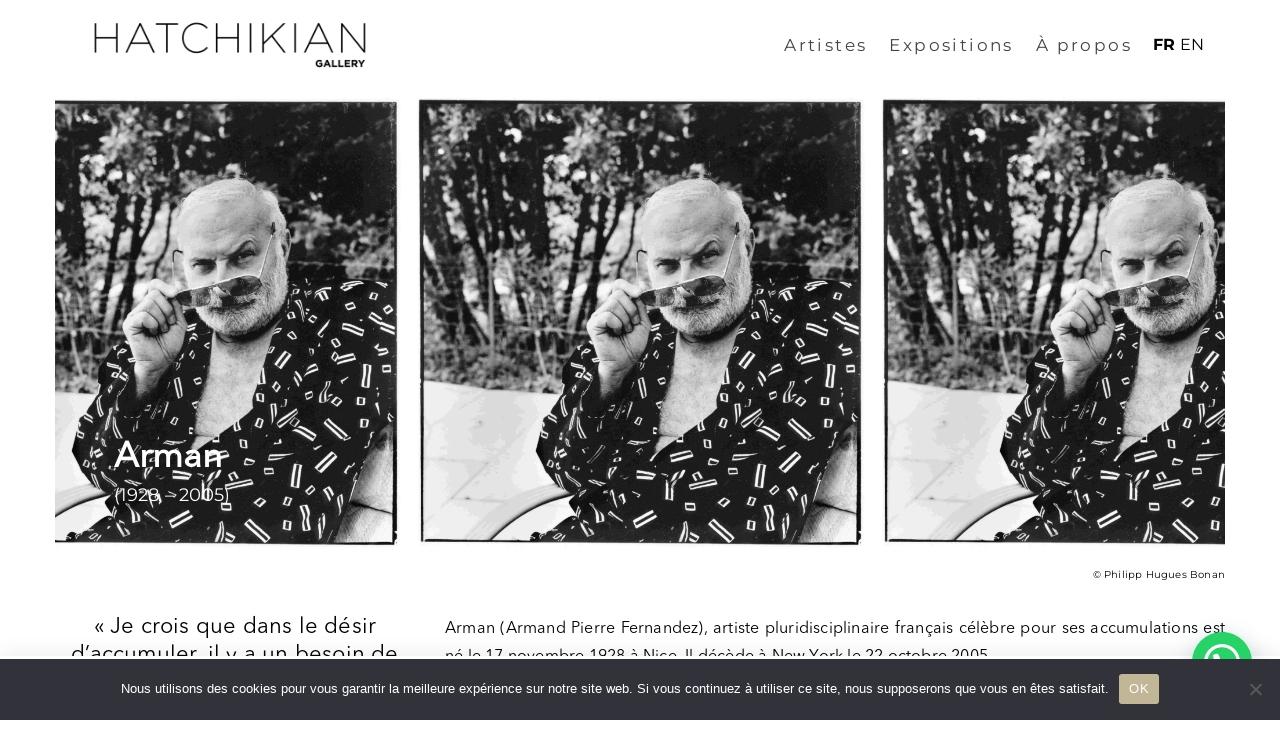

--- FILE ---
content_type: text/html; charset=UTF-8
request_url: https://hatchikiangallery.com/arman-artiste/
body_size: 15004
content:
<!DOCTYPE html><html lang="fr-FR" ><head><meta http-equiv="Content-Type" content="text/html; charset=UTF-8" /><link rel="profile" href="//gmpg.org/xfn/11"><link rel="pingback" href=""><meta http-equiv="X-UA-Compatible" content="IE=edge"><meta name="viewport" content="width=device-width, initial-scale=1, shrink-to-fit=no"/><meta name='robots' content='index, follow, max-image-preview:large, max-snippet:-1, max-video-preview:-1' /><title>Arman - Hatchikian Gallery</title><meta name="description" content="Découvrez la biographie et les œuvres d&#039;Arman (Armand Pierre Fernandez), artiste pluridisciplinaire français célèbre pour ses accumulations." /><link rel="canonical" href="https://hatchikiangallery.com/arman-artiste/" /><meta property="og:locale" content="fr_FR" /><meta property="og:type" content="article" /><meta property="og:title" content="Arman - Hatchikian Gallery" /><meta property="og:description" content="Découvrez la biographie et les œuvres d&#039;Arman (Armand Pierre Fernandez), artiste pluridisciplinaire français célèbre pour ses accumulations." /><meta property="og:url" content="https://hatchikiangallery.com/arman-artiste/" /><meta property="og:site_name" content="Hatchikian Gallery" /><meta property="article:modified_time" content="2021-09-22T13:24:46+00:00" /><meta property="og:image" content="https://hatchikiangallery.com/wp-content/uploads/2021/04/hatchikian-gallery-arman-tête-romaine.jpg" /><meta name="twitter:card" content="summary_large_image" /><meta name="twitter:label1" content="Durée de lecture estimée" /><meta name="twitter:data1" content="2 minutes" /> <script type="application/ld+json" class="yoast-schema-graph">{"@context":"https://schema.org","@graph":[{"@type":"WebPage","@id":"https://hatchikiangallery.com/arman-artiste/","url":"https://hatchikiangallery.com/arman-artiste/","name":"Arman - Hatchikian Gallery","isPartOf":{"@id":"https://hatchikiangallery.com/#website"},"datePublished":"2021-03-15T17:50:24+00:00","dateModified":"2021-09-22T13:24:46+00:00","description":"Découvrez la biographie et les œuvres d'Arman (Armand Pierre Fernandez), artiste pluridisciplinaire français célèbre pour ses accumulations.","breadcrumb":{"@id":"https://hatchikiangallery.com/arman-artiste/#breadcrumb"},"inLanguage":"fr-FR","potentialAction":[{"@type":"ReadAction","target":["https://hatchikiangallery.com/arman-artiste/"]}]},{"@type":"BreadcrumbList","@id":"https://hatchikiangallery.com/arman-artiste/#breadcrumb","itemListElement":[{"@type":"ListItem","position":1,"name":"Accueil","item":"https://hatchikiangallery.com/"},{"@type":"ListItem","position":2,"name":"Arman"}]},{"@type":"WebSite","@id":"https://hatchikiangallery.com/#website","url":"https://hatchikiangallery.com/","name":"Hatchikian Gallery","description":"Post-war and contemporary art","potentialAction":[{"@type":"SearchAction","target":{"@type":"EntryPoint","urlTemplate":"https://hatchikiangallery.com/?s={search_term_string}"},"query-input":"required name=search_term_string"}],"inLanguage":"fr-FR"}]}</script> <link rel='dns-prefetch' href='//maxcdn.bootstrapcdn.com' /><link rel='dns-prefetch' href='//fonts.googleapis.com' /><link data-optimized="2" rel="stylesheet" href="https://hatchikiangallery.com/wp-content/litespeed/css/1465ea79ec8d1338ae9c309b1eff77f2.css?ver=f1893" /><link rel="preconnect" href="https://fonts.gstatic.com/" crossorigin><script type='text/javascript' src='https://hatchikiangallery.com/wp-includes/js/jquery/jquery.min.js?ver=3.6.4' id='jquery-core-js'></script> <link rel="https://api.w.org/" href="https://hatchikiangallery.com/wp-json/" /><link rel="alternate" type="application/json" href="https://hatchikiangallery.com/wp-json/wp/v2/pages/5242" /><meta name="generator" content="WordPress 6.2.8" /><meta name="generator" content="WooCommerce 8.0.2" /><link rel='shortlink' href='https://hatchikiangallery.com/?p=5242' /><link rel="alternate" type="application/json+oembed" href="https://hatchikiangallery.com/wp-json/oembed/1.0/embed?url=https%3A%2F%2Fhatchikiangallery.com%2Farman-artiste%2F" /><link rel="alternate" type="text/xml+oembed" href="https://hatchikiangallery.com/wp-json/oembed/1.0/embed?url=https%3A%2F%2Fhatchikiangallery.com%2Farman-artiste%2F&#038;format=xml" />
<noscript><style>.woocommerce-product-gallery{ opacity: 1 !important; }</style></noscript><meta name="generator" content="Elementor 3.15.2; features: e_dom_optimization, e_optimized_assets_loading, additional_custom_breakpoints; settings: css_print_method-external, google_font-enabled, font_display-auto"><link rel="icon" href="https://hatchikiangallery.com/wp-content/uploads/2019/01/cropped-MONOGRAMME-final-HATCHIKIAN-01-32x32.jpg" sizes="32x32" /><link rel="icon" href="https://hatchikiangallery.com/wp-content/uploads/2019/01/cropped-MONOGRAMME-final-HATCHIKIAN-01-192x192.jpg" sizes="192x192" /><link rel="apple-touch-icon" href="https://hatchikiangallery.com/wp-content/uploads/2019/01/cropped-MONOGRAMME-final-HATCHIKIAN-01-180x180.jpg" /><meta name="msapplication-TileImage" content="https://hatchikiangallery.com/wp-content/uploads/2019/01/cropped-MONOGRAMME-final-HATCHIKIAN-01-270x270.jpg" /></head><body class="page-template-default page page-id-5242 theme-muzze woocommerce-no-js cookies-not-set elementor-default elementor-kit-9271 elementor-page elementor-page-5242" ><div class="ova-wrapp"><div data-elementor-type="wp-post" data-elementor-id="483" class="elementor elementor-483"><section class="elementor-section elementor-top-section elementor-element elementor-element-a69d104 elementor-hidden-desktop ovamenu_shrink elementor-section-boxed elementor-section-height-default elementor-section-height-default" data-id="a69d104" data-element_type="section"><div class="elementor-container elementor-column-gap-default"><div class="elementor-column elementor-col-50 elementor-top-column elementor-element elementor-element-df83f97" data-id="df83f97" data-element_type="column"><div class="elementor-widget-wrap elementor-element-populated"><div class="elementor-element elementor-element-b57d8c9 elementor-widget elementor-widget-ova_logo" data-id="b57d8c9" data-element_type="widget" data-widget_type="ova_logo.default"><div class="elementor-widget-container">
<a class="ova_logo" href="https://hatchikiangallery.com/">
<img src="https://hatchikiangallery.com/wp-content/uploads/2019/01/LOGO-HATCHIKIANGALLERY-black-3.png" alt="Hatchikian Gallery" class="desk-logo d-none d-xl-block" />
<img src="https://hatchikiangallery.com/wp-content/uploads/2019/01/LOGO-HATCHIKIANGALLERY-black-3.png" alt="Hatchikian Gallery" class="mobile-logo d-block d-xl-none" /><img src="https://hatchikiangallery.com/wp-content/uploads/2019/01/LOGO-HATCHIKIANGALLERY-black-3.png" alt="Hatchikian Gallery" class="logo-fixed" />
</a></div></div></div></div><div class="elementor-column elementor-col-50 elementor-top-column elementor-element elementor-element-5d3d815 header_group" data-id="5d3d815" data-element_type="column"><div class="elementor-widget-wrap elementor-element-populated"><div class="elementor-element elementor-element-706e1dc elementor-view-canvas-menu elementor-widget__width-auto elementor-widget elementor-widget-henbergar_menu" data-id="706e1dc" data-element_type="widget" data-widget_type="henbergar_menu.default"><div class="elementor-widget-container"><div class="ova_menu_canvas"><div class="ova_wrap_nav NavBtn_left"><button class="ova_openNav" type="button">
<span class="bar">
<span class="bar-menu-line"></span>
<span class="bar-menu-line"></span>
<span class="bar-menu-line"></span>
</span>
</button><div class="ova_nav_canvas canvas_left canvas_bg_gray"><a href="javascript:void(0)" class="ova_closeNav"><i class="fas fa-times"></i></a><ul id="menu-canvas-menu" class="menu sub_menu_dir_left"><li id="menu-item-8739" class="menu-item menu-item-type-post_type menu-item-object-page menu-item-8739 dropdown"><a href="https://hatchikiangallery.com/artistes/" class="col_heading">Artistes</a></li><li id="menu-item-8741" class="menu-item menu-item-type-post_type menu-item-object-page menu-item-8741 dropdown"><a href="https://hatchikiangallery.com/expositions/" class="col_heading">Expositions</a></li><li id="menu-item-12849" class="menu-item menu-item-type-post_type menu-item-object-page menu-item-12849 dropdown"><a href="https://hatchikiangallery.com/a-propos/" class="col_heading">À propos</a></li><li id="menu-item-8743" class="elementor-templateid8440 menu-item menu-item-type-custom menu-item-object-custom menu-item-8743 dropdown"><a href="/visitez-notre-art-loft" class="col_heading">Visitez notre Art Loft</a></li><li id="menu-item-8738" class="menu-item menu-item-type-post_type menu-item-object-page menu-item-8738 dropdown"><a href="https://hatchikiangallery.com/art-papers/" class="col_heading">Lire nos Art Papers</a></li><li id="menu-item-8740" class="menu-item menu-item-type-post_type menu-item-object-page menu-item-8740 dropdown"><a href="https://hatchikiangallery.com/contact/" class="col_heading">Contact</a></li></ul><div class="content-social-info"><ul class="info-top"><li><span></span></li></ul><ul class="menu-icon-social"><li class="item-icon"><a href="https://www.instagram.com/hatchikian.gallery/"   ><i class="fa fa-instagram"></i></a></li><li class="item-icon"><a href="https://www.youtube.com/channel/UC5OaQFoNn1xHDotO-CiR86w"   ><i class="fa fa-youtube"></i></a></li><li class="item-icon"><a href="https://www.linkedin.com/company/hatchikiangallery/"   ><i class="fa fa-linkedin"></i></a></li></ul><span class="info_bottom"><a href="/politique-de-confidentialite"    >Politique de confidentialité</a> / <a href="/cgv"   >CGV</a></span></div></div><div class="ova_closeCanvas ova_closeNav"></div></div></div></div></div></div></div></div></section><section class="elementor-section elementor-top-section elementor-element elementor-element-7df7756 elementor-hidden-tablet elementor-hidden-phone elementor-section-content-middle ovamenu_shrink elementor-section-boxed elementor-section-height-default elementor-section-height-default" data-id="7df7756" data-element_type="section" data-settings="{&quot;background_background&quot;:&quot;classic&quot;}"><div class="elementor-container elementor-column-gap-default"><div class="elementor-column elementor-col-33 elementor-top-column elementor-element elementor-element-6e3008a" data-id="6e3008a" data-element_type="column"><div class="elementor-widget-wrap elementor-element-populated"><div class="elementor-element elementor-element-cd05542 elementor-widget elementor-widget-ova_logo" data-id="cd05542" data-element_type="widget" data-widget_type="ova_logo.default"><div class="elementor-widget-container">
<a class="ova_logo" href="https://hatchikiangallery.com/">
<img src="https://hatchikiangallery.com/wp-content/uploads/2019/01/LOGO-HATCHIKIANGALLERY-black-3.png" alt="Hatchikian Gallery" class="desk-logo d-none d-xl-block" />
<img src="https://hatchikiangallery.com/wp-content/uploads/2019/01/LOGO-HATCHIKIANGALLERY-black-3.png" alt="Hatchikian Gallery" class="mobile-logo d-block d-xl-none" /><img src="https://hatchikiangallery.com/wp-content/uploads/2019/01/LOGO-HATCHIKIANGALLERY-black-3.png" alt="Hatchikian Gallery" class="logo-fixed" />
</a></div></div></div></div><div class="elementor-column elementor-col-33 elementor-top-column elementor-element elementor-element-a5c2e1d header_group" data-id="a5c2e1d" data-element_type="column"><div class="elementor-widget-wrap elementor-element-populated"><div class="elementor-element elementor-element-fb0e909 elementor-view-ah-header elementor-widget__width-auto elementor-widget elementor-widget-ova_menu" data-id="fb0e909" data-element_type="widget" data-widget_type="ova_menu.default"><div class="elementor-widget-container"><div class="ova_menu_clasic"><div class="ova_wrap_nav row NavBtn_left NavBtn_left"><button class="ova_openNav" type="button">
<i class="fas fa-bars"></i>
</button><div class="ova_nav canvas_left canvas_bg_gray">
<a href="javascript:void(0)" class="ova_closeNav"><i class="fas fa-times"></i></a><ul id="menu-ah-header" class="menu sub_menu_dir_right"><li id="menu-item-5099" class="menu-item menu-item-type-post_type menu-item-object-page menu-item-5099 dropdown"><a href="https://hatchikiangallery.com/artistes/" class="col_heading">Artistes</a></li><li id="menu-item-5098" class="menu-item menu-item-type-post_type menu-item-object-page menu-item-5098 dropdown"><a href="https://hatchikiangallery.com/expositions/" class="col_heading">Expositions</a></li><li id="menu-item-12821" class="menu-item menu-item-type-post_type menu-item-object-page menu-item-12821 dropdown"><a href="https://hatchikiangallery.com/a-propos/" class="col_heading">À propos</a></li></ul></div><div class="ova_closeCanvas ova_closeNav"></div></div></div></div></div></div></div><div class="elementor-column elementor-col-33 elementor-top-column elementor-element elementor-element-ec2eccd" data-id="ec2eccd" data-element_type="column"><div class="elementor-widget-wrap elementor-element-populated"><div class="elementor-element elementor-element-ddf5c65 elementor-widget elementor-widget-wp-widget-gtranslate" data-id="ddf5c65" data-element_type="widget" data-widget_type="wp-widget-gtranslate.default"><div class="elementor-widget-container"><div class="gtranslate_wrapper" id="gt-wrapper-69965725"></div></div></div></div></div></div></section></div><div class="wrap_site layout_1c"><div id="main-content" class="main"><div data-elementor-type="wp-page" data-elementor-id="5242" class="elementor elementor-5242"><section class="elementor-section elementor-top-section elementor-element elementor-element-6f796941 elementor-section-boxed elementor-section-height-default elementor-section-height-default" data-id="6f796941" data-element_type="section"><div class="elementor-container elementor-column-gap-no"><div class="elementor-column elementor-col-100 elementor-top-column elementor-element elementor-element-f4394a2" data-id="f4394a2" data-element_type="column" data-settings="{&quot;background_background&quot;:&quot;classic&quot;}"><div class="elementor-widget-wrap elementor-element-populated"><div class="elementor-element elementor-element-22b0b6e elementor-widget elementor-widget-heading" data-id="22b0b6e" data-element_type="widget" data-widget_type="heading.default"><div class="elementor-widget-container"><h1 class="elementor-heading-title elementor-size-default">Arman</h1></div></div><div class="elementor-element elementor-element-f98d505 elementor-widget elementor-widget-text-editor" data-id="f98d505" data-element_type="widget" data-widget_type="text-editor.default"><div class="elementor-widget-container">
(1928 &#8211; 2005)</div></div></div></div></div></section><section class="elementor-section elementor-top-section elementor-element elementor-element-e60dabf elementor-section-boxed elementor-section-height-default elementor-section-height-default" data-id="e60dabf" data-element_type="section"><div class="elementor-container elementor-column-gap-default"><div class="elementor-column elementor-col-33 elementor-top-column elementor-element elementor-element-1706ed5" data-id="1706ed5" data-element_type="column"><div class="elementor-widget-wrap elementor-element-populated"><div class="elementor-element elementor-element-6489015 elementor-hidden-desktop elementor-widget elementor-widget-text-editor" data-id="6489015" data-element_type="widget" data-widget_type="text-editor.default"><div class="elementor-widget-container"><p>© Philipp Hugues Bonan</p></div></div><div class="elementor-element elementor-element-90a961a elementor-widget elementor-widget-text-editor" data-id="90a961a" data-element_type="widget" data-widget_type="text-editor.default"><div class="elementor-widget-container"><p class="p1">« Je crois que dans le désir d&rsquo;accumuler, il y a un besoin de sécurité, et dans la destruction, la coupe, se trouve la volonté d&rsquo;arrêter le temps. »</p></div></div><div class="elementor-element elementor-element-58f342f elementor-align-center elementor-widget elementor-widget-button" data-id="58f342f" data-element_type="widget" data-widget_type="button.default"><div class="elementor-widget-container"><div class="elementor-button-wrapper">
<a class="elementor-button elementor-button-link elementor-size-sm" href="mailto:contact@hatchikiangallery.com?subject=%20Demande%20de%20renseignements%20Arman&#038;body=Bonjour,%20je%20souhaiterais%20avoir%20des%20renseignements%20sur%20l’artiste%20Arman." target="_blank">
<span class="elementor-button-content-wrapper">
<span class="elementor-button-text">Demande de renseigements</span>
</span>
</a></div></div></div></div></div><div class="elementor-column elementor-col-66 elementor-top-column elementor-element elementor-element-6b8ed13" data-id="6b8ed13" data-element_type="column"><div class="elementor-widget-wrap elementor-element-populated"><div class="elementor-element elementor-element-de25a32 elementor-hidden-phone elementor-widget elementor-widget-text-editor" data-id="de25a32" data-element_type="widget" data-widget_type="text-editor.default"><div class="elementor-widget-container"><p>© Philipp Hugues Bonan</p></div></div><div class="elementor-element elementor-element-7db785b0 elementor-widget elementor-widget-text-editor" data-id="7db785b0" data-element_type="widget" data-widget_type="text-editor.default"><div class="elementor-widget-container"><p style="margin-right: 0px; margin-bottom: 0px; margin-left: 0px; padding: 0px 0px 1em; border: 0px; outline: 0px; font-size: 16px; text-size-adjust: 100%; vertical-align: baseline; background-image: initial; background-position: initial; background-size: initial; background-repeat: initial; background-attachment: initial; background-origin: initial; background-clip: initial; color: #000000;"><span style="margin: 0px; padding: 0px; border: 0px; outline: 0px; text-size-adjust: 100%; vertical-align: baseline; background: transparent;">Arman (Armand Pierre Fernandez), artiste pluridisciplinaire français célèbre pour ses accumulations est né le 17 novembre 1928 à Nice. Il décède à New York le 22 octobre 2005.</span></p><p style="margin-right: 0px; margin-bottom: 0px; margin-left: 0px; padding: 0px 0px 1em; border: 0px; outline: 0px; font-size: 16px; text-size-adjust: 100%; vertical-align: baseline; background-image: initial; background-position: initial; background-size: initial; background-repeat: initial; background-attachment: initial; background-origin: initial; background-clip: initial; color: #000000;"><span style="margin: 0px; padding: 0px; border: 0px; outline: 0px; text-size-adjust: 100%; vertical-align: baseline; background: transparent;">Son père, brocanteur, amateur d’art et de musique, éveille chez son fils l’amour de l’art. Arman commence à peindre dès l’âge de 10 ans. Il effectue ses études à l’Ecole des Arts Décoratifs de Nice de 1946 à 1949. Puis, l’intérêt d’Arman pour les philosophies et les arts d’Extrême-Orient le conduisit à l’Ecole du Louvre de Paris en 1949. </span><span style="margin: 0px; padding: 0px; border: 0px; outline: 0px; text-size-adjust: 100%; vertical-align: baseline; background: transparent;">À 19 ans, Arman se noue d’amitié avec Yves Klein et Claude Pascal, qu’il rencontre dans une école de judo à Nice. Le trio d’amis crée en 1950 le groupe Triangle.</span></p></div></div><div class="elementor-element elementor-element-57938e9 readmoretoggle elementor-widget elementor-widget-toggle" data-id="57938e9" data-element_type="widget" data-widget_type="toggle.default"><div class="elementor-widget-container"><div class="elementor-toggle"><div class="elementor-toggle-item"><div id="elementor-tab-title-9181" class="elementor-tab-title" data-tab="1" role="button" aria-controls="elementor-tab-content-9181" aria-expanded="false">
<a class="elementor-toggle-title" tabindex="0">Plus</a></div><div id="elementor-tab-content-9181" class="elementor-tab-content elementor-clearfix" data-tab="1" role="region" aria-labelledby="elementor-tab-title-9181"><p style="margin-right: 0px; margin-bottom: 0px; margin-left: 0px; padding: 0px 0px 1em; border: 0px; outline: 0px; text-size-adjust: 100%; vertical-align: baseline; background-image: initial; background-position: initial; background-size: initial; background-repeat: initial; background-attachment: initial; background-origin: initial; background-clip: initial; color: #000000;"><span style="letter-spacing: 0.2px;">L’artiste, sous l’influence des oeuvres de Kurt Schwitters et de Jackson Pollock, s’essaie à la pratique du tampon et expose les premiers « Cachets » à Paris en 1956.</span></p><p style="margin-right: 0px; margin-bottom: 0px; margin-left: 0px; padding: 0px 0px 1em; border: 0px; outline: 0px; text-size-adjust: 100%; vertical-align: baseline; background-image: initial; background-position: initial; background-size: initial; background-repeat: initial; background-attachment: initial; background-origin: initial; background-clip: initial; color: #000000;">Sur la couverture d’un catalogue de 1958, suite à une coquille, « Armand » devient « Arman », nom qu’il garde par la suite. L’année 1959 voit débuter les « Accumulations » d’objets.</p><p style="margin-right: 0px; margin-bottom: 0px; margin-left: 0px; padding: 0px; border: 0px; outline: 0px; text-size-adjust: 100%; vertical-align: baseline; background-image: initial; background-position: initial; background-size: initial; background-repeat: initial; background-attachment: initial; background-origin: initial; background-clip: initial; color: #000000;">En 1960, Arman est l’un des membres fondateurs du groupe des Nouveaux Réalistes avec, entre autres, Yves Klein, César, Martial Raysse et aussi Pierre Restany en tant que théoricien. <span style="margin: 0px; padding: 0px; border: 0px; outline: 0px; text-size-adjust: 100%; vertical-align: baseline; background: transparent;">Sa première exposition à New-York se déroule en 1961. L’artiste utilise de nouveaux matériaux comme le polyester et le plexiglas. </span><span style="margin: 0px; padding: 0px; border: 0px; outline: 0px; text-size-adjust: 100%; vertical-align: baseline; background: transparent;">En 1962 Arman réalise ses premières « Combustions ». </span><span style="margin: 0px; padding: 0px; border: 0px; outline: 0px; text-size-adjust: 100%; vertical-align: baseline; background: transparent;">Les accumulations d’Arman rassemblent de grandes quantités d’objets identiques fondus dans du plexiglas.</span></p></div></div></div></div></div><section class="elementor-section elementor-inner-section elementor-element elementor-element-1d2614b elementor-hidden-desktop elementor-hidden-tablet elementor-hidden-phone elementor-section-boxed elementor-section-height-default elementor-section-height-default" data-id="1d2614b" data-element_type="section"><div class="elementor-container elementor-column-gap-default"><div class="elementor-column elementor-col-100 elementor-inner-column elementor-element elementor-element-559c69d" data-id="559c69d" data-element_type="column"><div class="elementor-widget-wrap elementor-element-populated"><div class="elementor-element elementor-element-173c198 elementor-widget elementor-widget-button" data-id="173c198" data-element_type="widget" data-widget_type="button.default"><div class="elementor-widget-container"><div class="elementor-button-wrapper">
<a class="elementor-button elementor-button-link elementor-size-sm" href="#">
<span class="elementor-button-content-wrapper">
<span class="elementor-button-icon elementor-align-icon-left">
<i aria-hidden="true" class="fas fa-long-arrow-alt-right"></i>			</span>
<span class="elementor-button-text">Télécharger CV</span>
</span>
</a></div></div></div></div></div></div></section></div></div></div></section><section class="elementor-section elementor-top-section elementor-element elementor-element-46f7a88 elementor-section-boxed elementor-section-height-default elementor-section-height-default" data-id="46f7a88" data-element_type="section"><div class="elementor-container elementor-column-gap-default"><div class="elementor-column elementor-col-100 elementor-top-column elementor-element elementor-element-ae0b723" data-id="ae0b723" data-element_type="column"><div class="elementor-widget-wrap elementor-element-populated"><div class="elementor-element elementor-element-4268215 elementor-widget elementor-widget-ova_muzze_shop" data-id="4268215" data-element_type="widget" data-widget_type="ova_muzze_shop.default"><div class="elementor-widget-container"><div class="muzze_shop"><div class="content_product"><div class="items pr3_columns">
<a href="https://hatchikiangallery.com/boutique/inclusion-de-violon/" alt="Inclusion de Violon">
<img loading="lazy" width="742" height="1076" src="https://hatchikiangallery.com/wp-content/uploads/2021/04/hatchikian-gallery-arman-inclusion-de-violon-n°4.jpg" class="attachment-post-thumbnail size-post-thumbnail wp-post-image" alt="Inclusion de violon - Arman" decoding="async" srcset="https://hatchikiangallery.com/wp-content/uploads/2021/04/hatchikian-gallery-arman-inclusion-de-violon-n°4.jpg 742w, https://hatchikiangallery.com/wp-content/uploads/2021/04/hatchikian-gallery-arman-inclusion-de-violon-n°4-207x300.jpg 207w, https://hatchikiangallery.com/wp-content/uploads/2021/04/hatchikian-gallery-arman-inclusion-de-violon-n°4-706x1024.jpg 706w, https://hatchikiangallery.com/wp-content/uploads/2021/04/hatchikian-gallery-arman-inclusion-de-violon-n°4-600x870.jpg 600w" sizes="(max-width: 742px) 100vw, 742px" />											</a>
<a href="/demande-dinformation/?productTitle=Inclusion%20de%20Violon" data-quantity="1" class="button product_type_external" data-product_id="7349" data-product_sku="" aria-label="Plus d&#039;informations" aria-describedby="" rel="nofollow">Plus d&#039;informations</a><h3 class="second_font"><a href="https://hatchikiangallery.com/boutique/inclusion-de-violon/" title="Inclusion de Violon">Inclusion de Violon</a></h3></div></div><div class="return_shop">
<a class="btn_shop" href="https://hatchikiangallery.com/categorie-produit/arman/">Explore the Shop</a></div></div></div></div></div></div></div></section></div><div class="page-links"></div></div></div><div data-elementor-type="wp-post" data-elementor-id="3123" class="elementor elementor-3123"><section class="elementor-section elementor-top-section elementor-element elementor-element-9cc456a elementor-section-boxed elementor-section-height-default elementor-section-height-default" data-id="9cc456a" data-element_type="section"><div class="elementor-container elementor-column-gap-default"><div class="elementor-column elementor-col-33 elementor-top-column elementor-element elementor-element-58e23aa" data-id="58e23aa" data-element_type="column"><div class="elementor-widget-wrap elementor-element-populated"><div class="elementor-element elementor-element-f17e7f9 elementor-widget elementor-widget-heading" data-id="f17e7f9" data-element_type="widget" data-widget_type="heading.default"><div class="elementor-widget-container"><h2 class="elementor-heading-title elementor-size-default">Conseils / Services</h2></div></div><div class="elementor-element elementor-element-5e7255c elementor-widget elementor-widget-text-editor" data-id="5e7255c" data-element_type="widget" data-widget_type="text-editor.default"><div class="elementor-widget-container">
Nous vous accompagnons dans toutes les étapes de votre acquisition : choix de l’œuvre, financement, encadrement.</div></div></div></div><div class="elementor-column elementor-col-33 elementor-top-column elementor-element elementor-element-a8a35aa" data-id="a8a35aa" data-element_type="column"><div class="elementor-widget-wrap elementor-element-populated"><div class="elementor-element elementor-element-25e1bf6 elementor-widget elementor-widget-heading" data-id="25e1bf6" data-element_type="widget" data-widget_type="heading.default"><div class="elementor-widget-container"><h2 class="elementor-heading-title elementor-size-default">LIVRAISON</h2></div></div><div class="elementor-element elementor-element-701f81f elementor-widget elementor-widget-text-editor" data-id="701f81f" data-element_type="widget" data-widget_type="text-editor.default"><div class="elementor-widget-container">
Nous vous livrons dans le monde entier aux meilleurs tarifs grâce à notre réseau de transports spécialisés.</div></div></div></div><div class="elementor-column elementor-col-33 elementor-top-column elementor-element elementor-element-522ae1f" data-id="522ae1f" data-element_type="column"><div class="elementor-widget-wrap elementor-element-populated"><div class="elementor-element elementor-element-d989a26 elementor-widget elementor-widget-heading" data-id="d989a26" data-element_type="widget" data-widget_type="heading.default"><div class="elementor-widget-container"><h2 class="elementor-heading-title elementor-size-default">protection / AUTHENTICITÉ</h2></div></div><div class="elementor-element elementor-element-c382869 elementor-widget elementor-widget-text-editor" data-id="c382869" data-element_type="widget" data-widget_type="text-editor.default"><div class="elementor-widget-container">
Nous vous garantissons une sécurité optimale dans vos règlements par carte bancaire, virement bancaire et chèque. Toutes nos œuvres originales s’accompagnent d’un certificat d’authenticité de l’artiste.</div></div></div></div></div></section><section class="elementor-section elementor-top-section elementor-element elementor-element-2ef6138 elementor-section-boxed elementor-section-height-default elementor-section-height-default" data-id="2ef6138" data-element_type="section"><div class="elementor-container elementor-column-gap-default"><div class="elementor-column elementor-col-50 elementor-top-column elementor-element elementor-element-ba58b56" data-id="ba58b56" data-element_type="column"><div class="elementor-widget-wrap elementor-element-populated"><div class="elementor-element elementor-element-fb662cc elementor-button-align-end elementor-mobile-button-align-center elementor-widget elementor-widget-form" data-id="fb662cc" data-element_type="widget" data-settings="{&quot;button_width&quot;:&quot;20&quot;,&quot;step_next_label&quot;:&quot;Suivant&quot;,&quot;step_previous_label&quot;:&quot;Pr\u00e9c\u00e9dent&quot;,&quot;button_width_mobile&quot;:&quot;30&quot;,&quot;step_type&quot;:&quot;number_text&quot;,&quot;step_icon_shape&quot;:&quot;circle&quot;}" data-widget_type="form.default"><div class="elementor-widget-container"><form class="elementor-form" method="post" name="Nouveau formulaire">
<input type="hidden" name="post_id" value="3123"/>
<input type="hidden" name="form_id" value="fb662cc"/>
<input type="hidden" name="referer_title" value="Arman - Hatchikian Gallery" /><input type="hidden" name="queried_id" value="5242"/><div class="elementor-form-fields-wrapper elementor-labels-"><div class="elementor-field-type-email elementor-field-group elementor-column elementor-field-group-email elementor-col-80 elementor-sm-70 elementor-field-required">
<label for="form-field-email" class="elementor-field-label elementor-screen-only">
E-mail							</label>
<input size="1" type="email" name="form_fields[email]" id="form-field-email" class="elementor-field elementor-size-md  elementor-field-textual" placeholder="Saisissez votre e-mail" required="required" aria-required="true"></div><div class="elementor-field-group elementor-column elementor-field-type-submit elementor-col-20 e-form__buttons elementor-sm-30">
<button type="submit" class="elementor-button elementor-size-md">
<span >
<span class=" elementor-button-icon">
</span>
<span class="elementor-button-text">OK</span>
</span>
</button></div></div></form></div></div></div></div><div class="elementor-column elementor-col-50 elementor-top-column elementor-element elementor-element-8cfd8cb" data-id="8cfd8cb" data-element_type="column"><div class="elementor-widget-wrap elementor-element-populated"><div class="elementor-element elementor-element-c58fe53 elementor-widget elementor-widget-text-editor" data-id="c58fe53" data-element_type="widget" data-widget_type="text-editor.default"><div class="elementor-widget-container"><p><a href="https://www.instagram.com/hatchikian.gallery/" target="_blank" rel="noopener noreferrer"><img class="wp-image-236076 alignnone size-medium" src="/wp-content/uploads/2019/01/Picto-Insta-1-300x300-1.png" alt="" width="35" height="35" /></a> <a href="https://www.linkedin.com/company/hatchikiangallery/" target="_blank" rel="noopener noreferrer"><img class="wp-image-236075 alignnone size-medium" src="/wp-content/uploads/2019/01/Picto-Linkedin-1-300x300-1.png" alt="" width="35" height="35" /></a> <a href="https://www.youtube.com/channel/UC5OaQFoNn1xHDotO-CiR86w" target="_blank" rel="noopener noreferrer"><img class="wp-image-236072 alignnone size-medium" src="/wp-content/uploads/2019/01/Picto-ytb-300x300-1.png" alt="" width="35" height="35" /></a> <a href="https://fr.artprice.com/store/Audrey-Hatchikian-Gallery-?idartist=" target="_blank" rel="noopener noreferrer"><img class="wp-image-236073 alignnone size-medium" src="/wp-content/uploads/2019/01/Picto-artprice.png" alt="" width="35" height="35" /></a>  </p></div></div></div></div></div></section><section class="elementor-section elementor-top-section elementor-element elementor-element-5abdc97 elementor-section-boxed elementor-section-height-default elementor-section-height-default" data-id="5abdc97" data-element_type="section" data-settings="{&quot;background_background&quot;:&quot;classic&quot;}"><div class="elementor-container elementor-column-gap-default"><div class="elementor-column elementor-col-100 elementor-top-column elementor-element elementor-element-6cddf2f" data-id="6cddf2f" data-element_type="column"><div class="elementor-widget-wrap elementor-element-populated"><div class="elementor-element elementor-element-74eff0b minimal_footer_bottom elementor-widget elementor-widget-text-editor" data-id="74eff0b" data-element_type="widget" data-widget_type="text-editor.default"><div class="elementor-widget-container"><p><span style="color: #000;">©2022 Hatchikian Gallery &#8211; </span><span style="color: #000;"><a style="color: #000;" href="/conditions-generales-dutilisation">CGUV</a></span> ⎜<a style="color: #000;" href="/mentions-legales">Mentions Légales</a></p></div></div></div></div></div></section><section class="elementor-section elementor-top-section elementor-element elementor-element-c009eb6 elementor-hidden-tablet elementor-hidden-phone elementor-section-boxed elementor-section-height-default elementor-section-height-default" data-id="c009eb6" data-element_type="section" data-settings="{&quot;background_background&quot;:&quot;classic&quot;,&quot;sticky&quot;:&quot;bottom&quot;,&quot;sticky_on&quot;:[&quot;desktop&quot;,&quot;tablet&quot;,&quot;mobile&quot;],&quot;sticky_offset&quot;:0,&quot;sticky_effects_offset&quot;:0}"><div class="elementor-container elementor-column-gap-default"><div class="elementor-column elementor-col-33 elementor-top-column elementor-element elementor-element-5f2a8f1" data-id="5f2a8f1" data-element_type="column"><div class="elementor-widget-wrap elementor-element-populated"><div class="elementor-element elementor-element-462c4cf elementor-mobile-align-center elementor-widget elementor-widget-button" data-id="462c4cf" data-element_type="widget" data-widget_type="button.default"><div class="elementor-widget-container"><div class="elementor-button-wrapper">
<a class="elementor-button elementor-button-link elementor-size-sm" href="/contact/">
<span class="elementor-button-content-wrapper">
<span class="elementor-button-text">Contact</span>
</span>
</a></div></div></div></div></div><div class="elementor-column elementor-col-33 elementor-top-column elementor-element elementor-element-beac346" data-id="beac346" data-element_type="column"><div class="elementor-widget-wrap elementor-element-populated"><div class="elementor-element elementor-element-bf9d478 elementor-align-center elementor-widget elementor-widget-button" data-id="bf9d478" data-element_type="widget" data-widget_type="button.default"><div class="elementor-widget-container"><div class="elementor-button-wrapper">
<a class="elementor-button elementor-button-link elementor-size-sm" href="#elementor-action%3Aaction%3Dpopup%3Aopen%26settings%3DeyJpZCI6Ijg0NDAiLCJ0b2dnbGUiOmZhbHNlfQ%3D%3D">
<span class="elementor-button-content-wrapper">
<span class="elementor-button-text">Visiter notre Art Loft</span>
</span>
</a></div></div></div></div></div><div class="elementor-column elementor-col-33 elementor-top-column elementor-element elementor-element-7d7feb0" data-id="7d7feb0" data-element_type="column"><div class="elementor-widget-wrap elementor-element-populated"><div class="elementor-element elementor-element-793577c elementor-align-right elementor-mobile-align-center elementor-widget elementor-widget-button" data-id="793577c" data-element_type="widget" data-widget_type="button.default"><div class="elementor-widget-container"><div class="elementor-button-wrapper">
<a class="elementor-button elementor-button-link elementor-size-sm" href="/art-papers/">
<span class="elementor-button-content-wrapper">
<span class="elementor-button-text">Lire nos Art Papers</span>
</span>
</a></div></div></div></div></div></div></section></div></div><div data-elementor-type="popup" data-elementor-id="8440" class="elementor elementor-8440 elementor-location-popup" data-elementor-settings="{&quot;a11y_navigation&quot;:&quot;yes&quot;,&quot;timing&quot;:[]}"><section class="elementor-section elementor-top-section elementor-element elementor-element-7f981614 elementor-section-boxed elementor-section-height-default elementor-section-height-default" data-id="7f981614" data-element_type="section"><div class="elementor-container elementor-column-gap-default"><div class="elementor-column elementor-col-100 elementor-top-column elementor-element elementor-element-6d1eb121" data-id="6d1eb121" data-element_type="column"><div class="elementor-widget-wrap elementor-element-populated"><div class="elementor-element elementor-element-30cc62ac elementor-widget elementor-widget-heading" data-id="30cc62ac" data-element_type="widget" data-widget_type="heading.default"><div class="elementor-widget-container">
<span class="elementor-heading-title elementor-size-default">Prendre RDV</span></div></div><div class="elementor-element elementor-element-2546ed2 elementor-button-align-stretch elementor-widget elementor-widget-form" data-id="2546ed2" data-element_type="widget" data-settings="{&quot;step_next_label&quot;:&quot;Suivant&quot;,&quot;step_previous_label&quot;:&quot;Pr\u00e9c\u00e9dent&quot;,&quot;button_width&quot;:&quot;100&quot;,&quot;step_type&quot;:&quot;number_text&quot;,&quot;step_icon_shape&quot;:&quot;circle&quot;}" data-widget_type="form.default"><div class="elementor-widget-container"><form class="elementor-form" method="post" name="Nouveau formulaire">
<input type="hidden" name="post_id" value="8440"/>
<input type="hidden" name="form_id" value="2546ed2"/>
<input type="hidden" name="referer_title" value="Arman - Hatchikian Gallery" /><input type="hidden" name="queried_id" value="5242"/><div class="elementor-form-fields-wrapper elementor-labels-"><div class="elementor-field-type-date elementor-field-group elementor-column elementor-field-group-field_306b168 elementor-col-100">
<label for="form-field-field_306b168" class="elementor-field-label elementor-screen-only">
Date							</label>
<input type="date" name="form_fields[field_306b168]" id="form-field-field_306b168" class="elementor-field elementor-size-sm  elementor-field-textual elementor-date-field" placeholder="Date" pattern="[0-9]{4}-[0-9]{2}-[0-9]{2}"></div><div class="elementor-field-type-time elementor-field-group elementor-column elementor-field-group-field_fb0ed8e elementor-col-100">
<label for="form-field-field_fb0ed8e" class="elementor-field-label elementor-screen-only">
Choisissez un créneau							</label>
<input type="time" name="form_fields[field_fb0ed8e]" id="form-field-field_fb0ed8e" class="elementor-field elementor-size-sm  elementor-field-textual elementor-time-field" placeholder="Choisissez un créneau"></div><div class="elementor-field-type-text elementor-field-group elementor-column elementor-field-group-name elementor-col-100">
<label for="form-field-name" class="elementor-field-label elementor-screen-only">
Nom							</label>
<input size="1" type="text" name="form_fields[name]" id="form-field-name" class="elementor-field elementor-size-sm  elementor-field-textual" placeholder="Nom"></div><div class="elementor-field-type-text elementor-field-group elementor-column elementor-field-group-field_60b0b18 elementor-col-100">
<label for="form-field-field_60b0b18" class="elementor-field-label elementor-screen-only">
Prénom							</label>
<input size="1" type="text" name="form_fields[field_60b0b18]" id="form-field-field_60b0b18" class="elementor-field elementor-size-sm  elementor-field-textual" placeholder="Prénom"></div><div class="elementor-field-type-email elementor-field-group elementor-column elementor-field-group-email elementor-col-100 elementor-field-required">
<label for="form-field-email" class="elementor-field-label elementor-screen-only">
E-mail							</label>
<input size="1" type="email" name="form_fields[email]" id="form-field-email" class="elementor-field elementor-size-sm  elementor-field-textual" placeholder="E-mail" required="required" aria-required="true"></div><div class="elementor-field-type-tel elementor-field-group elementor-column elementor-field-group-field_77fe21c elementor-col-100 elementor-field-required">
<label for="form-field-field_77fe21c" class="elementor-field-label elementor-screen-only">
Téléphone							</label>
<input size="1" type="tel" name="form_fields[field_77fe21c]" id="form-field-field_77fe21c" class="elementor-field elementor-size-sm  elementor-field-textual" placeholder="Téléphone" required="required" aria-required="true" pattern="[0-9()#&amp;+*-=.]+" title="Seuls les caractères de numéros de téléphone (#, -, *, etc.) sont acceptés."></div><div class="elementor-field-type-textarea elementor-field-group elementor-column elementor-field-group-message elementor-col-100">
<label for="form-field-message" class="elementor-field-label elementor-screen-only">
Message							</label><textarea class="elementor-field-textual elementor-field  elementor-size-sm" name="form_fields[message]" id="form-field-message" rows="4" placeholder="N&#039;HÉSITEZ PAS À NOUS DIRE LES OEUVRES QUE VOUS SOUHAITEZ VOIR OU LES ARTISTES QUI VOUS PLAISENT PARTICULIÈREMENT"></textarea></div><div class="elementor-field-group elementor-column elementor-field-type-submit elementor-col-100 e-form__buttons">
<button type="submit" class="elementor-button elementor-size-sm">
<span >
<span class=" elementor-button-icon">
</span>
<span class="elementor-button-text">Envoyer</span>
</span>
</button></div></div></form></div></div></div></div></div></section></div><div class="joinchat joinchat--right joinchat--dark-auto" data-settings='{"telephone":"33680389014","mobile_only":false,"button_delay":3,"whatsapp_web":false,"qr":false,"message_views":2,"message_delay":10,"message_badge":false,"message_send":"","message_hash":"9628545"}'><div class="joinchat__button"><div class="joinchat__button__open"></div><div class="joinchat__button__sendtext">Open chat</div>
<svg class="joinchat__button__send" width="60" height="60" viewbox="0 0 400 400" stroke-linecap="round" stroke-width="33">
<path class="joinchat_svg__plain" d="M168.83 200.504H79.218L33.04 44.284a1 1 0 0 1 1.386-1.188L365.083 199.04a1 1 0 0 1 .003 1.808L34.432 357.903a1 1 0 0 1-1.388-1.187l29.42-99.427"/>
<path class="joinchat_svg__chat" d="M318.087 318.087c-52.982 52.982-132.708 62.922-195.725 29.82l-80.449 10.18 10.358-80.112C18.956 214.905 28.836 134.99 81.913 81.913c65.218-65.217 170.956-65.217 236.174 0 42.661 42.661 57.416 102.661 44.265 157.316"/>
</svg><div class="joinchat__tooltip"><div>Besoin d&#039;aide ?</div></div></div><div class="joinchat__box"><div class="joinchat__header">
<a class="joinchat__powered" href="https://join.chat/en/powered/?site=Hatchikian%20Gallery&#038;url=https%3A%2F%2Fhatchikiangallery.com%2Farman-artiste" rel="nofollow noopener" target="_blank">
Powered by <svg width="81" height="18" viewbox="0 0 1424 318"><title>Joinchat</title><path d="m171 7 6 2 3 3v5l-1 8a947 947 0 0 0-2 56v53l1 24v31c0 22-6 43-18 63-11 19-27 35-48 48s-44 18-69 18c-14 0-24-3-32-8-7-6-11-13-11-23a26 26 0 0 1 26-27c7 0 13 2 19 6l12 12 1 1a97 97 0 0 0 10 13c4 4 7 6 10 6 4 0 7-2 10-6l6-23v-1c2-12 3-28 3-48V76l-1-3-3-1h-1l-11-2c-2-1-3-3-3-7s1-6 3-7a434 434 0 0 0 90-49zm1205 43c4 0 6 1 6 3l3 36a1888 1888 0 0 0 34 0h1l3 2 1 8-1 8-3 1h-35v62c0 14 2 23 5 28 3 6 9 8 16 8l5-1 3-1c2 0 3 1 5 3s3 4 2 6c-4 10-11 19-22 27-10 8-22 12-36 12-16 0-28-5-37-15l-8-13v1h-1c-17 17-33 26-47 26-18 0-31-13-39-39-5 12-12 22-21 29s-19 10-31 10c-11 0-21-4-29-13-7-8-11-18-11-30 0-10 2-17 5-23s9-11 17-15c13-7 35-14 67-21h1v-11c0-11-2-19-5-26-4-6-8-9-14-9-3 0-5 1-5 4v1l-2 15c-2 11-6 19-11 24-6 6-14 8-23 8-5 0-9-1-13-4-3-3-5-8-5-13 0-11 9-22 26-33s38-17 60-17c41 0 62 15 62 46v58l1 11 2 8 2 3h4l5-3 1-1-1-13v-88l-3-2-12-1c-1 0-2-3-2-7s1-6 2-6c16-4 29-9 40-15 10-6 20-15 31-25 1-2 4-3 7-3zM290 88c28 0 50 7 67 22 17 14 25 34 25 58 0 26-9 46-27 61s-42 22-71 22c-28 0-50-7-67-22a73 73 0 0 1-25-58c0-26 9-46 27-61s42-22 71-22zm588 0c19 0 34 4 45 12 11 9 17 18 17 29 0 6-3 11-7 15s-10 6-17 6c-13 0-24-8-33-25-5-11-10-18-13-21s-6-5-9-5c-8 0-11 6-11 17a128 128 0 0 0 32 81c8 8 16 12 25 12 8 0 16-3 24-10 1-1 3 0 6 2 2 2 3 3 3 5-5 12-15 23-29 32s-30 13-48 13c-24 0-43-7-58-22a78 78 0 0 1-22-58c0-25 9-45 27-60s41-23 68-23zm-402-3 5 2 3 3-1 10a785 785 0 0 0-2 53v76c1 3 2 4 4 4l11 3 11-3c3 0 4-1 4-4v-82l-1-2-3-2-11-1-2-6c0-4 1-6 2-6a364 364 0 0 0 77-44l5 2 3 3v12a393 393 0 0 0-1 21c5-10 12-18 22-25 9-8 21-11 34-11 16 0 29 5 38 14 10 9 14 22 14 39v88c0 3 2 4 4 4l11 3c1 0 2 2 2 6 0 5-1 7-2 7h-1a932 932 0 0 1-49-2 462 462 0 0 0-48 2c-2 0-3-2-3-7 0-3 1-6 3-6l8-3 3-1 1-3v-62c0-14-2-24-6-29-4-6-12-9-22-9l-7 1v99l1 3 3 1 8 3h1l2 6c0 5-1 7-3 7a783 783 0 0 1-47-2 512 512 0 0 0-51 2h-1a895 895 0 0 1-49-2 500 500 0 0 0-50 2c-1 0-2-2-2-7 0-4 1-6 2-6l11-3c2 0 3-1 4-4v-82l-1-3-3-1-11-2c-1 0-2-2-2-6l2-6a380 380 0 0 0 80-44zm539-75 5 2 3 3-1 9a758 758 0 0 0-2 55v42h1c5-9 12-16 21-22 9-7 20-10 32-10 16 0 29 5 38 14 10 9 14 22 14 39v88c0 2 2 3 4 4l11 2c1 0 2 2 2 7 0 4-1 6-2 6h-1a937 937 0 0 1-49-2 466 466 0 0 0-48 2c-2 0-3-2-3-6s1-7 3-7l8-2 3-2 1-3v-61c0-14-2-24-6-29-4-6-12-9-22-9l-7 1v99l1 2 3 2 8 2h1c1 1 2 3 2 7s-1 6-3 6a788 788 0 0 1-47-2 517 517 0 0 0-51 2c-1 0-2-2-2-6 0-5 1-7 2-7l11-2c3-1 4-2 4-5V71l-1-3-3-1-11-2c-1 0-2-2-2-6l2-6a387 387 0 0 0 81-43zm-743 90c-8 0-12 7-12 20a266 266 0 0 0 33 116c3 3 6 4 9 4 8 0 12-6 12-20 0-17-4-38-11-65-8-27-15-44-22-50-3-4-6-5-9-5zm939 65c-6 0-9 4-9 13 0 8 2 16 7 22 5 7 10 10 15 10l6-2v-22c0-6-2-11-7-15-4-4-8-6-12-6zM451 0c10 0 18 3 25 10s10 16 10 26a35 35 0 0 1-35 36c-11 0-19-4-26-10-7-7-10-16-10-26s3-19 10-26 15-10 26-10zm297 249c9 0 16-3 22-8 6-6 9-12 9-20s-3-15-9-21-13-8-22-8-16 3-22 8-9 12-9 21 3 14 9 20 13 8 22 8z"/></svg>
</a><div class="joinchat__close" title="Fermer"></div></div><div class="joinchat__box__scroll"><div class="joinchat__box__content"><div class="joinchat__message">Bonjour, comment pouvons-nous vous aider ?</div></div></div></div>
<svg style="width:0;height:0;position:absolute"><defs><clipPath id="joinchat__message__peak"><path d="M17 25V0C17 12.877 6.082 14.9 1.031 15.91c-1.559.31-1.179 2.272.004 2.272C9.609 18.182 17 18.088 17 25z"/></clipPath></defs></svg></div> <script type='text/javascript' id='gt_widget_script_69965725-js-before' src="[data-uri]" defer></script><script src="https://hatchikiangallery.com/wp-content/plugins/gtranslate/js/lc.js?ver=6.2.8" data-no-optimize="1" data-no-minify="1" data-gt-orig-url="/arman-artiste/" data-gt-orig-domain="hatchikiangallery.com" data-gt-widget-id="69965725" defer></script> <div id="cookie-notice" role="dialog" class="cookie-notice-hidden cookie-revoke-hidden cn-position-bottom" aria-label="Cookie Notice" style="background-color: rgba(50,50,58,1);"><div class="cookie-notice-container" style="color: #fff"><span id="cn-notice-text" class="cn-text-container">Nous utilisons des cookies pour vous garantir la meilleure expérience sur notre site web. Si vous continuez à utiliser ce site, nous supposerons que vous en êtes satisfait.</span><span id="cn-notice-buttons" class="cn-buttons-container"><a href="#" id="cn-accept-cookie" data-cookie-set="accept" class="cn-set-cookie cn-button" aria-label="OK" style="background-color: #c1b696">OK</a></span><span id="cn-close-notice" data-cookie-set="accept" class="cn-close-icon" title="Non"></span></div></div>
 <script data-optimized="1" src="https://hatchikiangallery.com/wp-content/litespeed/js/7ddd131f35b0fb513c028e4aad81c3ce.js?ver=f1893" defer></script></body></html>
<!-- Page optimized by LiteSpeed Cache @2026-01-08 21:24:20 -->

<!-- Page cached by LiteSpeed Cache 7.6.2 on 2026-01-08 21:24:20 -->